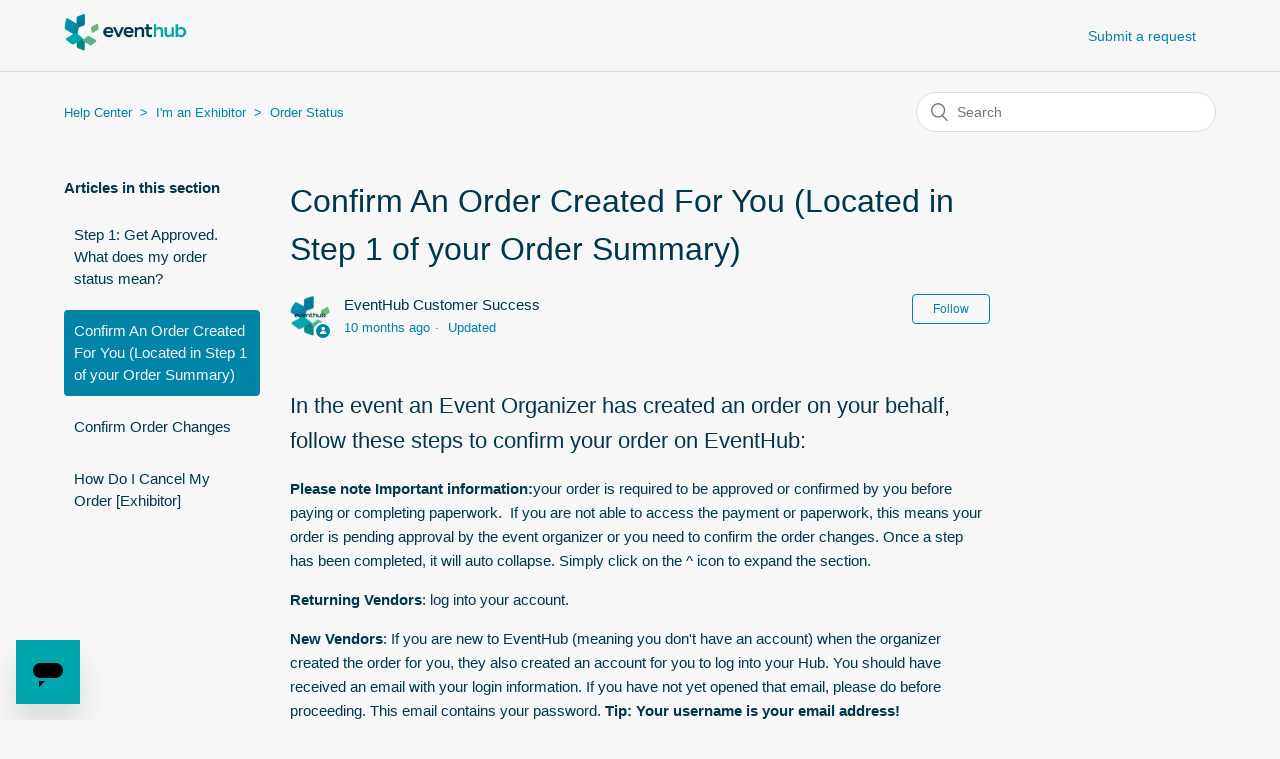

--- FILE ---
content_type: text/html; charset=utf-8
request_url: https://help.eventhub.net/hc/en-us/articles/4402984577043-Confirm-An-Order-Created-For-You-Located-in-Step-1-of-your-Order-Summary
body_size: 5973
content:
<!DOCTYPE html>
<html dir="ltr" lang="en-US">
<head>
  <meta charset="utf-8" />
  <!-- v26831 -->


  <title>Confirm An Order Created For You (Located in Step 1 of your Order Summary) &ndash; Help Center</title>

  <meta name="csrf-param" content="authenticity_token">
<meta name="csrf-token" content="">

  <meta name="description" content="In the event an Event Organizer has created an order on your behalf, follow these steps to confirm your order on EventHub: Please note..." /><meta property="og:image" content="https://help.eventhub.net/hc/theming_assets/01HZKYMWNFMB67R0S6YPDXVN57" />
<meta property="og:type" content="website" />
<meta property="og:site_name" content="Help Center" />
<meta property="og:title" content="Confirm An Order Created For You (Located in Step 1 of your Order Summary)" />
<meta property="og:description" content="In the event an Event Organizer has created an order on your behalf, follow these steps to confirm your order on EventHub:
Please note Important information:your order is required to be approved or..." />
<meta property="og:url" content="https://help.eventhub.net/hc/en-us/articles/4402984577043-Confirm-An-Order-Created-For-You-Located-in-Step-1-of-your-Order-Summary" />
<link rel="canonical" href="https://help.eventhub.net/hc/en-us/articles/4402984577043-Confirm-An-Order-Created-For-You-Located-in-Step-1-of-your-Order-Summary">
<link rel="alternate" hreflang="en-us" href="https://help.eventhub.net/hc/en-us/articles/4402984577043-Confirm-An-Order-Created-For-You-Located-in-Step-1-of-your-Order-Summary">
<link rel="alternate" hreflang="x-default" href="https://help.eventhub.net/hc/en-us/articles/4402984577043-Confirm-An-Order-Created-For-You-Located-in-Step-1-of-your-Order-Summary">

  <link rel="stylesheet" href="//static.zdassets.com/hc/assets/application-f34d73e002337ab267a13449ad9d7955.css" media="all" id="stylesheet" />
    <!-- Entypo pictograms by Daniel Bruce — www.entypo.com -->
    <link rel="stylesheet" href="//static.zdassets.com/hc/assets/theming_v1_support-e05586b61178dcde2a13a3d323525a18.css" media="all" />
  <link rel="stylesheet" type="text/css" href="/hc/theming_assets/2083685/114094774814/style.css?digest=30037345795347">

  <link rel="icon" type="image/x-icon" href="/hc/theming_assets/01HZKYMWT6M953P18SBTV7HMDZ">

    <script src="//static.zdassets.com/hc/assets/jquery-ed472032c65bb4295993684c673d706a.js"></script>
    

  <meta content="width=device-width, initial-scale=1.0" name="viewport" />

<script
  src="https://code.jquery.com/jquery-3.6.0.js"
  integrity="sha256-H+K7U5CnXl1h5ywQfKtSj8PCmoN9aaq30gDh27Xc0jk="
  crossorigin="anonymous"></script>
  <script type="text/javascript" src="/hc/theming_assets/2083685/114094774814/script.js?digest=30037345795347"></script>
</head>
<body class="">
  
  
  

  <header class="header">
  <div class="logo">
    <a href="https://eventhub.net"> <img src="https://theme.zdassets.com/theme_assets/2083685/e08f6e6958f1555ed8836c4efacdf509c0f20dd9.png" /> </a>
  </div>
  <div class="nav-wrapper">
    <span class="icon-menu" tabindex="0" role="button" aria-controls="user-nav" aria-expanded="false" aria-label="Toggle navigation menu"></span>
    <nav class="user-nav" id="user-nav">
      
      <a class="submit-a-request" href="/hc/en-us/requests/new">Submit a request</a>
    </nav>
    <!--  <a class="login" data-auth-action="signin" role="button" rel="nofollow" title="Opens a dialog" href="https://eventslocker.zendesk.com/access?brand_id=114094774814&amp;return_to=https%3A%2F%2Fhelp.eventhub.net%2Fhc%2Fen-us%2Farticles%2F4402984577043-Confirm-An-Order-Created-For-You-Located-in-Step-1-of-your-Order-Summary&amp;locale=en-us">Sign in</a>
-->
  </div>
</header>

  <main role="main">
    <div class="container-divider"></div>
<div class="container">
  <nav class="sub-nav">
    <ol class="breadcrumbs">
  
    <li title="Help Center">
      
        <a href="/hc/en-us">Help Center</a>
      
    </li>
  
    <li title="I&#39;m an Exhibitor">
      
        <a href="/hc/en-us/categories/360001731793-I-m-an-Exhibitor">I&#39;m an Exhibitor</a>
      
    </li>
  
    <li title="Order Status">
      
        <a href="/hc/en-us/sections/9638099038483-Order-Status">Order Status</a>
      
    </li>
  
</ol>

    <form role="search" class="search" data-search="" action="/hc/en-us/search" accept-charset="UTF-8" method="get"><input type="hidden" name="utf8" value="&#x2713;" autocomplete="off" /><input type="hidden" name="category" id="category" value="360001731793" autocomplete="off" />
<input type="search" name="query" id="query" placeholder="Search" aria-label="Search" /></form>
  </nav>

  <div class="article-container" id="article-container">
    <section class="article-sidebar">
      
        <section class="section-articles collapsible-sidebar">
        <h3 class="collapsible-sidebar-title sidenav-title">Articles in this section</h3>
        <ul>
          
            <li>
              <a href="/hc/en-us/articles/9637990347283-Step-1-Get-Approved-What-does-my-order-status-mean" class="sidenav-item ">Step 1: Get Approved. What does my order status mean?</a>
            </li>
          
            <li>
              <a href="/hc/en-us/articles/4402984577043-Confirm-An-Order-Created-For-You-Located-in-Step-1-of-your-Order-Summary" class="sidenav-item current-article">Confirm An Order Created For You (Located in Step 1 of your Order Summary)</a>
            </li>
          
            <li>
              <a href="/hc/en-us/articles/360022376613-Confirm-Order-Changes" class="sidenav-item ">Confirm Order Changes</a>
            </li>
          
            <li>
              <a href="/hc/en-us/articles/360022196514-How-Do-I-Cancel-My-Order-Exhibitor" class="sidenav-item ">How Do I Cancel My Order [Exhibitor]</a>
            </li>
          
        </ul>
        
        </section>
      
    </section>

    <article class="article">
      <header class="article-header">
        <h1 title="Confirm An Order Created For You (Located in Step 1 of your Order Summary)" class="article-title">
          Confirm An Order Created For You (Located in Step 1 of your Order Summary)
          
        </h1>

        <div class="article-author">
          
            <div class="avatar article-avatar">
              
                <span class="icon-agent"></span>
              
              <img src="https://help.eventhub.net/system/photos/361515305893/EventHub_logo_center_01.png" alt="" class="user-avatar"/>
            </div>
          
          <div class="article-meta">
            
              
                EventHub Customer Success
              
            

            <ul class="meta-group">
              
                <li class="meta-data"><time datetime="2025-02-26T20:56:41Z" title="2025-02-26T20:56:41Z" data-datetime="relative">February 26, 2025 20:56</time></li>
                <li class="meta-data">Updated</li>
              
            </ul>
          </div>
        </div>

        
          <a class="article-subscribe" title="Opens a sign-in dialog" rel="nofollow" role="button" data-auth-action="signin" aria-selected="false" href="/hc/en-us/articles/4402984577043-Confirm-An-Order-Created-For-You-Located-in-Step-1-of-your-Order-Summary/subscription.html">Follow</a>
        
      </header>

      <section class="article-info">
        <div class="article-content">
          <div class="article-body"><h2 id="h_01JARM1C3M4W4JZ6ZA369FZ6G2">In the event an Event Organizer has created an order on your behalf, follow these steps to confirm your order on EventHub:</h2>
<p><strong>Please note Important information:</strong><span></span>your order is required to be approved or confirmed by you before paying or completing paperwork.  If you are not able to access the payment or paperwork, this means your order is pending approval by the event organizer or you need to confirm the order changes. O<span>nce a step has been completed, it will auto collapse. Simply click on the ^ icon to expand the section. </span></p>
<p><strong>Returning Vendors</strong>: log into your account. </p>
<p><strong>New Vendors</strong>: If you are new to EventHub (meaning you don't have an account) when the organizer created the order for you, they also created an account for you to log into your Hub. You should have received an email with your login information. If you have not yet opened that email, please do before proceeding. This email contains your password. <strong>Tip:</strong> <strong>Your username is your email address! </strong></p>
<p>*<strong>Note:</strong> These emails can get filtered into junk, promotions, spam, or other folders and may not appear in your main email inbox. Be sure to search each folder! <strong>If you still can't find your login info, try <span class="wysiwyg-color-blue"><a href="/hc/en-us/articles/360022354173" target="_self">resetting your password</a></span> to gain access by clicking <a href="https://help.eventhub.net/hc/en-us/articles/360022354173" target="_blank" rel="noopener">HERE</a></strong></p>
<h1 id="h_01JARM1C3M6NQ3T5WKDHR91GVW"><span>How to access Step 1 to view your order</span></h1>
<p>To view your order status, you can log into your <span></span><a href="https://eventhub.net/" target="_blank" rel="noopener noreferrer">eventhub.net</a> <span></span>account and t<span>hen hover over your name in the top right corner and select "</span><strong>My Hub</strong><span>" from the menu that appears. </span>Then click the blue "Manage Order" button see the Order Summary for the order you are working on.</p>
<p><span><em>An example image of the My Hub:</em></span></p>
<p><img src="/hc/article_attachments/38892232258451" alt="Screenshot 2025-02-26 at 1.02.46 PM.png"></p>
<p> </p>
<h1 id="h_01JARM1C3M36Y5QV3P3ZZMN7SV">How to confirm an Order</h1>
<p><strong>CONFIRM ORDER</strong>: This means the event organizer created an order on your behalf. Click the blue "View Application" button to see what your order entails. You are required to review and approve the order by clicking on the blue "Confirm Order button" to move forward with the next step, processing payment (if applicable). If you don't accept the order, then simply reject it. </p>
<p><span><em>An example image of the status reflecting "CONFIRM ORDER".</em></span></p>
<p><span><em><img src="/hc/article_attachments/34634861902867" alt="Screen_Shot_2022-10-09_at_4.38.10_PM.png"></em></span></p>
<p>Assuming you confirmed the order, the status for your order will then change to "approved: Pay now" if payment is pending. Move on to Step 2 to make the payment. If your order has no balance due, then the status will change to "approved:paid". <strong>Please note important payment information, you will not be able to switch your payment type from Credit Card to Check. You only be able to switch your payment type from Check to Credit Card. </strong></p>
<p> </p></div>

          <div class="article-attachments">
            <ul class="attachments">
              
            </ul>
          </div>
        </div>
      </section>

      <footer>
        <div class="article-footer">
          
          
            
          
        </div>
        
          <div class="article-votes">
            <span class="article-votes-question">Was this article helpful?</span>
            <div class="article-votes-controls" role='radiogroup'>
              <a class="button article-vote article-vote-up" data-helper="vote" data-item="article" data-type="up" data-id="4402984577043" data-upvote-count="12" data-vote-count="19" data-vote-sum="5" data-vote-url="/hc/en-us/articles/4402984577043/vote" data-value="null" data-label="12 out of 19 found this helpful" data-selected-class="null" aria-selected="false" role="radio" rel="nofollow" title="Yes" href="#"></a>
              <a class="button article-vote article-vote-down" data-helper="vote" data-item="article" data-type="down" data-id="4402984577043" data-upvote-count="12" data-vote-count="19" data-vote-sum="5" data-vote-url="/hc/en-us/articles/4402984577043/vote" data-value="null" data-label="12 out of 19 found this helpful" data-selected-class="null" aria-selected="false" role="radio" rel="nofollow" title="No" href="#"></a>
            </div>
            <small class="article-votes-count">
              <span class="article-vote-label" data-helper="vote" data-item="article" data-type="label" data-id="4402984577043" data-upvote-count="12" data-vote-count="19" data-vote-sum="5" data-vote-url="/hc/en-us/articles/4402984577043/vote" data-value="null" data-label="12 out of 19 found this helpful">12 out of 19 found this helpful</span>
            </small>
          </div>
        

        <div class="article-more-questions">
          Have more questions? <a href="/hc/en-us/requests/new">Submit a request</a>
        </div>
        <div class="article-return-to-top">
          <a href="#article-container">Return to top<span class="icon-arrow-up"></span></a>
        </div>
      </footer>

      <section class="article-relatives">
        
          <div data-recent-articles></div>
        
        
      </section>
      
        <div class="article-comments" id="article-comments">
          <section class="comments">
            <header class="comment-overview">
              <h3 class="comment-heading">
                Comments
              </h3>
              <p class="comment-callout">0 comments</p>
              
            </header>

            <ul id="comments" class="comment-list">
              
            </ul>

            

            

            <p class="comment-callout">Please <a data-auth-action="signin" rel="nofollow" href="https://eventslocker.zendesk.com/access?brand_id=114094774814&amp;return_to=https%3A%2F%2Fhelp.eventhub.net%2Fhc%2Fen-us%2Farticles%2F4402984577043-Confirm-An-Order-Created-For-You-Located-in-Step-1-of-your-Order-Summary">sign in</a> to leave a comment.</p>
          </section>
        </div>
      
    </article>
  </div>
</div>

  </main>

  <footer class="footer">
  <div class="footer-inner">
    <a title="Home" href="/hc/en-us">Help Center</a>

    <div class="footer-language-selector">
      
    </div>
  </div>
</footer>


    <div class="powered-by-zendesk">
  <svg xmlns="http://www.w3.org/2000/svg" width="26" height="26" focusable="false" viewBox="0 0 26 26">
    <path d="M12 8.2v14.5H0zM12 3c0 3.3-2.7 6-6 6S0 6.3 0 3h12zm2 19.7c0-3.3 2.7-6 6-6s6 2.7 6 6H14zm0-5.2V3h12z"/>
  </svg>

  <a href="https://www.zendesk.com/service/help-center/?utm_source=helpcenter&utm_medium=poweredbyzendesk&utm_campaign=text&utm_content=EventHub" target="_blank" rel="nofollow">Powered by Zendesk</a>
</div>


  <!-- / -->

  
  <script src="//static.zdassets.com/hc/assets/en-us.f90506476acd6ed8bfc8.js"></script>
  

  <script type="text/javascript">
  /*

    Greetings sourcecode lurker!

    This is for internal Zendesk and legacy usage,
    we don't support or guarantee any of these values
    so please don't build stuff on top of them.

  */

  HelpCenter = {};
  HelpCenter.account = {"subdomain":"eventslocker","environment":"production","name":"EventHub"};
  HelpCenter.user = {"identifier":"da39a3ee5e6b4b0d3255bfef95601890afd80709","email":null,"name":"","role":"anonymous","avatar_url":"https://assets.zendesk.com/hc/assets/default_avatar.png","is_admin":false,"organizations":[],"groups":[]};
  HelpCenter.internal = {"asset_url":"//static.zdassets.com/hc/assets/","web_widget_asset_composer_url":"https://static.zdassets.com/ekr/snippet.js","current_session":{"locale":"en-us","csrf_token":null,"shared_csrf_token":null},"usage_tracking":{"event":"article_viewed","data":"[base64]--8145b6068d7bc41203520e009644eaff4e4792a2","url":"https://help.eventhub.net/hc/activity"},"current_record_id":"4402984577043","current_record_url":"/hc/en-us/articles/4402984577043-Confirm-An-Order-Created-For-You-Located-in-Step-1-of-your-Order-Summary","current_record_title":"Confirm An Order Created For You (Located in Step 1 of your Order Summary)","current_text_direction":"ltr","current_brand_id":114094774814,"current_brand_name":"EventHub","current_brand_url":"https://eventslocker.zendesk.com","current_brand_active":true,"current_path":"/hc/en-us/articles/4402984577043-Confirm-An-Order-Created-For-You-Located-in-Step-1-of-your-Order-Summary","show_autocomplete_breadcrumbs":true,"user_info_changing_enabled":false,"has_user_profiles_enabled":false,"has_end_user_attachments":true,"user_aliases_enabled":false,"has_anonymous_kb_voting":true,"has_multi_language_help_center":true,"show_at_mentions":false,"embeddables_config":{"embeddables_web_widget":true,"embeddables_help_center_auth_enabled":false,"embeddables_connect_ipms":false},"answer_bot_subdomain":"static","gather_plan_state":"subscribed","has_article_verification":true,"has_gather":true,"has_ckeditor":false,"has_community_enabled":false,"has_community_badges":true,"has_community_post_content_tagging":false,"has_gather_content_tags":true,"has_guide_content_tags":true,"has_user_segments":true,"has_answer_bot_web_form_enabled":true,"has_garden_modals":false,"theming_cookie_key":"hc-da39a3ee5e6b4b0d3255bfef95601890afd80709-2-preview","is_preview":false,"has_search_settings_in_plan":true,"theming_api_version":1,"theming_settings":{"brand_color":"rgba(2, 132, 168, 1)","brand_text_color":"rgba(247, 247, 247, 1)","text_color":"rgba(0, 55, 76, 1)","link_color":"rgba(2, 132, 168, 1)","background_color":"#f7f7f7","heading_font":"'Helvetica Neue', Arial, Helvetica, sans-serif","text_font":"'Helvetica Neue', Arial, Helvetica, sans-serif","logo":"/hc/theming_assets/01HZKYMWNFMB67R0S6YPDXVN57","favicon":"/hc/theming_assets/01HZKYMWT6M953P18SBTV7HMDZ","homepage_background_image":"/hc/theming_assets/01HZKYMX1MJC8XFYKYQE74TF16","community_background_image":"/hc/theming_assets/01HZKYMXS912DAVK7QRWADSZRN","community_image":"/hc/theming_assets/01HZKYMYAR5XDXJPE012J9JMZV","instant_search":true,"scoped_kb_search":true,"scoped_community_search":true,"show_recent_activity":false,"show_articles_in_section":true,"show_article_author":true,"show_article_comments":true,"show_follow_article":true,"show_recently_viewed_articles":true,"show_related_articles":false,"show_article_sharing":false,"show_follow_section":false,"show_follow_post":true,"show_post_sharing":false,"show_follow_topic":true},"has_pci_credit_card_custom_field":true,"help_center_restricted":false,"is_assuming_someone_else":false,"flash_messages":[],"user_photo_editing_enabled":true,"user_preferred_locale":"en-us","base_locale":"en-us","login_url":"https://eventslocker.zendesk.com/access?brand_id=114094774814\u0026return_to=https%3A%2F%2Fhelp.eventhub.net%2Fhc%2Fen-us%2Farticles%2F4402984577043-Confirm-An-Order-Created-For-You-Located-in-Step-1-of-your-Order-Summary","has_alternate_templates":true,"has_custom_statuses_enabled":true,"has_hc_generative_answers_setting_enabled":true,"has_generative_search_with_zgpt_enabled":false,"has_suggested_initial_questions_enabled":false,"has_guide_service_catalog":true,"has_service_catalog_search_poc":false,"has_service_catalog_itam":false,"has_csat_reverse_2_scale_in_mobile":false,"has_knowledge_navigation":false,"has_unified_navigation":false,"has_csat_bet365_branding":false,"version":"v26831","dev_mode":false};
</script>

  
  <script src="//static.zdassets.com/hc/assets/moment-3b62525bdab669b7b17d1a9d8b5d46b4.js"></script>
  <script src="//static.zdassets.com/hc/assets/hc_enduser-2a5c7d395cc5df83aeb04ab184a4dcef.js"></script>
  
  
</body>
</html>